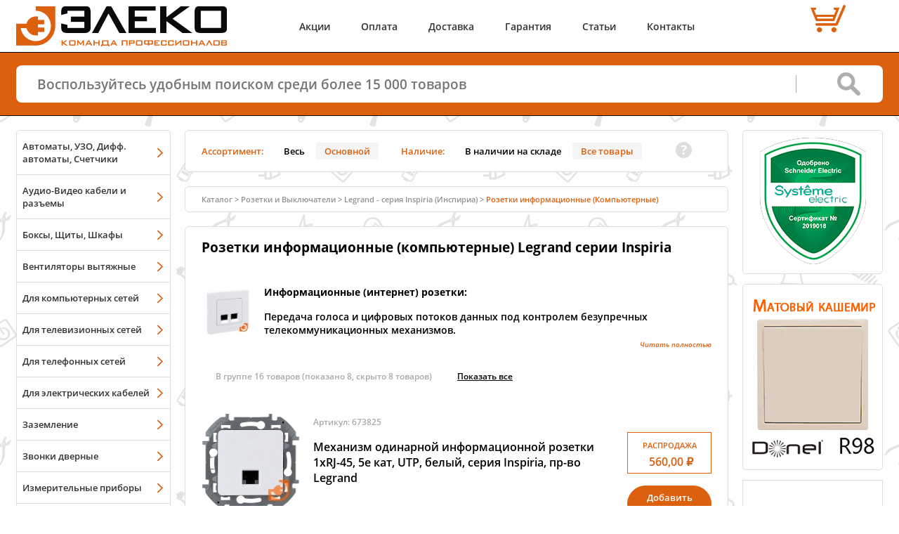

--- FILE ---
content_type: text/html; charset=UTF-8
request_url: https://eleko.pro/catalog/Legrand/Inspiria/rozetki_kompyuternye/
body_size: 8637
content:
<!DOCTYPE html>
<html lang="ru">
<head>
<meta charset="UTF-8" />
<meta http-equiv="Content-Type" content="text/html;charset=UTF-8">
<title>Розетки информационные (компьютерные) Legrand серии Inspiria купить в Интернет-магазине ЭЛЕКО в Иркутске</title>
<meta name="description" content="Купить Розетки информационные (компьютерные) Legrand серии Inspiria с доставкой по всей России. Бесплатная доставка по городу Иркутску и до ТК. Наличие в Иркутске.">
<meta name="viewport" content="width=device-width" />
<meta name="yandex-tableau-widget" content="logo=https://eleko.pro/img/yandex-speeddial.png, color=#ffffff" />
<meta property="og:type" content="website">
<meta property="og:url" content="https://eleko.pro/catalog/Legrand/Inspiria/rozetki_kompyuternye/">
<meta property="og:site_name" content="ЭЛЕКО - Интернет-магазин электрики в Иркутске">
<meta property="og:title" content="Розетки информационные (компьютерные) Legrand серии Inspiria купить в Интернет-магазине ЭЛЕКО в Иркутске">
<meta property="og:description" content="Купить Розетки информационные (компьютерные) Legrand серии Inspiria с доставкой по всей России. Бесплатная доставка по городу Иркутску и до ТК. Наличие в Иркутске.">
<meta property="og:image" content="/img/catalog/1e3e278e-e86b-11eb-baa6-fc15b4217996.jpg">
<link rel="image_src" href="/img/catalog/1e3e278e-e86b-11eb-baa6-fc15b4217996.jpg">
<link rel="icon" href="/favicon.svg" type="image/svg+xml">
<link rel="shortcut icon" href="/favicon.ico" type="image/x-icon">
<link rel="apple-touch-icon" href="/img/touch.png" type="image/png"> <link rel="preload" href="/css/fonts/mem5YaGs126MiZpBA-UNirkOUuhp.woff2" as="font" type="font/woff2" crossorigin="anonymous"/>
<link rel="preload" href="/css/fonts/mem5YaGs126MiZpBA-UNirkOVuhpOqc.woff2" as="font" type="font/woff2" crossorigin="anonymous"/>
<link rel="preload" href="/css/fonts/mem5YaGs126MiZpBA-UN7rgOUuhp.woff2" as="font" type="font/woff2" crossorigin="anonymous"/>
<link rel="preload" href="/css/fonts/mem5YaGs126MiZpBA-UN8rsOUuhp.woff2" as="font" type="font/woff2" crossorigin="anonymous"/>
<link rel="preload" href="/css/fonts/mem5YaGs126MiZpBA-UN8rsOVuhpOqc.woff2" as="font" type="font/woff2" crossorigin="anonymous"/>
<link rel="stylesheet" href="/css/fonts.css" /> <link rel="stylesheet" href="/css/main.css" />
<link rel="stylesheet" href="/css/tool_tip.css" />
<link rel="stylesheet" href="/css/ui/jquery-ui.css" />
<!-- Yandex.Metrika counter -->
<script type="text/javascript" >
(function(m,e,t,r,i,k,a){m[i]=m[i]||function(){(m[i].a=m[i].a||[]).push(arguments)};
m[i].l=1*new Date();k=e.createElement(t),a=e.getElementsByTagName(t)[0],k.async=1,k.src=r,a.parentNode.insertBefore(k,a)})
(window, document, "script", "https://mc.yandex.ru/metrika/tag.js", "ym");
ym(14060467, "init", {
clickmap:true,
trackLinks:true,
accurateTrackBounce:true,
webvisor:true
});
</script>
<noscript><div><img src="https://mc.yandex.ru/watch/14060467" style="position:absolute; left:-9999px;" alt="" /></div></noscript>
<!-- /Yandex.Metrika counter -->
<!-- Global site tag (gtag.js) - Google Analytics -->
<script async src="https://www.googletagmanager.com/gtag/js?id=UA-36645959-1"></script>
<script>
window.dataLayer = window.dataLayer || [];
function gtag(){dataLayer.push(arguments);}
gtag('js', new Date());
gtag('config', 'UA-36645959-1');
</script>
</head>
<body>
<div class="body_content">
<header class="main-header">
<div class="inner-wrap">
<div class="header-wrap">
<div class="header-wrap_nav"> <nav class="mobile-nav"> <div class="mobile-nav_icon">
<svg fill="#dd600f" id="mobile-nav_icon" xmlns="http://www.w3.org/2000/svg" width="55" height="55" viewBox="0 0 32 32">
<path d="M3,11h26c1.654,0,3-1.346,3-3s-1.346-3-3-3H3C1.346,5,0,6.346,0,8S1.346,11,3,11z M3,7h26c0.552,0,1,0.449,1,1
c0,0.552-0.448,1-1,1H3C2.448,9,2,8.552,2,8C2,7.449,2.448,7,3,7z M29,13H3c-1.654,0-3,1.346-3,3c0,1.654,1.346,3,3,3h26
c1.654,0,3-1.346,3-3C32,14.346,30.654,13,29,13z M29,17H3c-0.552,0-1-0.448-1-1s0.448-1,1-1h26c0.552,0,1,0.448,1,1
S29.552,17,29,17z M29,21H3c-1.654,0-3,1.346-3,3s1.346,3,3,3h26c1.654,0,3-1.346,3-3S30.654,21,29,21z M29,25H3
c-0.552,0-1-0.448-1-1s0.448-1,1-1h26c0.552,0,1,0.448,1,1S29.552,25,29,25z"/>
</svg>
</div>
<div class="mobile-nav_catalog" >
<a href="/catalog/groups/">
<svg fill="#dd600f" id="mobile-nav_catalog" xmlns="http://www.w3.org/2000/svg" width="55" height="55" viewBox="0 0 512 512">
<path d="M512,160L256,32L0,160l256,128L512,160z M256,74.485L427.029,160L256,245.515L84.971,160L256,74.485z M460.723,230.361
L512,256L256,384L0,256l51.278-25.639L256,332.723L460.723,230.361z M460.723,326.361L512,352L256,480L0,352l51.278-25.639
L256,428.722L460.723,326.361z"/>
</svg>
</a>
</div> <div class="mobile-menu_popup">
<ul>
<li><a href="/promo/">Акции</a></li>
<li><a href="/payment/">Оплата</a></li>
<li><li><a href="/delivery/">Доставка</a></li>
<li><a href="/warranty/">Гарантия</a></li>
<li><a href="/articles/">Статьи</a></li>
<li><a href="/contact/">Контакты</a></li>
</ul>
</div>
</nav>
<div class="main-header_logo">
<a href="/" style="display: inherit"><img style="display: inherit" src="/img/logo.png" alt="ЭЛЕКО" width="300" height="57"></a>
</div> <div class="main-header_center">
<nav class="main-header_menu">
<a href="/promo/">Акции</a>
<a href="/payment/">Оплата</a>
<a href="/delivery/">Доставка</a>
<a href="/warranty/">Гарантия</a>
<a href="/articles/">Статьи</a>
<a href="/contact/">Контакты</a>
</nav>	</div>
<div class="main-header_cart" id="main-header_cart">
<div class="main-header_cart_count" align="center">
</div>
<div class="main-header_cart_price" align="center"><nobr>&nbsp;</nobr></div>
</div>
</div>
</div>
</header>
<div class="main-search">
<div class="inner-wrap">
<form action="/search/" id="main_serch_line">
<input id="qline" name='text' type="text" placeholder="Воспользуйтесь удобным поиском среди более 15 000 товаров"/>
<input id="qsubmit" type="submit" value="">
</form>
</div>
</div>
<div class="main-wrap">
<div class="inner-wrap clearfix">
<aside class="left-sidebar">
<div class="sidebar-block left-catalog_menu">
<div class="sidebar-block_menu">
<nav> <a href='/catalog/modulnoe/'>Автоматы, УЗО, Дифф. автоматы, Счетчики</a>
<a href='/catalog/audio-video/'>Аудио-Видео кабели и разъемы</a>
<a href='/catalog/boxes/'>Боксы, Щиты, Шкафы</a>
<a href='/catalog/ventilation/'>Вентиляторы вытяжные</a>
<a href='/catalog/ethernet/network/'>Для компьютерных сетей</a>
<a href='/catalog/coaxial/network/'>Для телевизионных сетей</a>
<a href='/catalog/phone/network/'>Для телефонных сетей</a>
<a href='/catalog/electric/'>Для электрических кабелей</a>
<a href='/catalog/zazemlenie/'>Заземление</a>
<a href='/catalog/zvonki/'>Звонки дверные</a>
<a href='/catalog/pribori/'>Измерительные приборы</a>
<a href='/catalog/instrumenty/'>Инструменты</a>
<a href='/catalog/kabel/'>Кабельная продукция</a>
<a href='/catalog/kabel-kanal/'>Кабельные каналы</a>
<a href='/catalog/floor/'>Колонны, лючки и коробки для полов</a>
<a href='/catalog/raspredkorobki/'>Коробки распределительные</a>
<a href='/catalog/krepezh/'>Крепежные материалы</a>
<a href='/catalog/svetilniki-i-lampy/'>Лампы, светильники, прожекторы</a>
<a href='/catalog/mark/'>Маркировочные средства</a>
<a href='/catalog/udliniteli_i_bloki/'>Многорозеточные блоки и удлинители</a>
<a href='/catalog/molniezashita/'>Молниезащита</a>
<a href='/catalog/podrozetniki/'>Подрозетники</a>
<a href='/catalog/rozetki-i-vyklyuchateli/'>Розетки и Выключатели</a>
<a href='/catalog/warm-floor/'>Тёплый пол</a>
<a href='/catalog/gofra/'>Трубы гофрированные, металлорукав</a>
<a href='/catalog/Smart_Home/'>Умный дом</a>
<a href='/catalog/battery/'>Элементы питания</a>
<a href='/catalog/sale/'>Распродажа</a>
<a href='/catalog/'>Все разделы списком</a>
</nav>
<div class="date_update"> <p>Обновлен:&nbsp;31 декабря 2025 18:45</p></div>
</div>
</div>
<div class="sidebar-block">
<div class="sidebar-block_menu">
<nav> <a class="menu_Brand donel" target="_blank" title="перейти к продукции Donel" href="/catalog/Donel/"></a>
<a class="menu_Brand legrand" target="_blank" title="перейти к продукции Legrand" href="/catalog/Legrand/" ></a>
<a class="menu_Brand schneider" target="_blank" title="перейти к продукции Schneider Electric" href="/catalog/SchneiderElectric/" ></a>
<a class="menu_Brand spl" target="_blank" title="перейти к продукции SPL" href="/catalog/Sayanskii-plastik/"></a>
<a class="menu_Brand bironi" target="_blank" title="перейти к продукции Bironi" href="/catalog/Bironi/" ></a>
<a class="menu_Brand knipex" target="_blank" title="перейти к продукции Knipex" href="/catalog/Knipex/" ></a> <a href='/brands/' align="center">Все Бренды</a> </nav>
</div>
</div> </aside>
<main class="main-content">
<div class="main-content_filter" id="main-content_filter">
<div class="filter-item"> <div>Ассортимент:</div>
<button class=" filter_invisible" invisible_value="1" id="invisible_1" title="Показать весь ассортимент каталога">Весь</button>
<button class="active filter_invisible" invisible_value="0" id='invisible_0' title="Показать только &quot;Основной&quot; ассортимент каталога"> Основной</button>
</div>
<div class="filter-item">
<div>Наличие:</div>
<button class=" filter_available" available_value="1" id="available_1" title="Показать только те Товары, которые в наличии">В наличии на складе</button>
<button class="active filter_available" available_value="0" id='available_0' title="Показать все Товары">Все товары</button>
</div>
<p class="qtip"> <em class="filter-ask"></em>
<div class="tip">
<span class="tipbubble filter-ask">
<p class="" style="font-size: 90%"><b>Эта панель позволяет отфильтовать каталог Товаров по заданым критериям:</b></p>
<div class="orange">Ассортимент:</div>
<ul>
<li><b>Весь</b> - весь ассортимент Товаров нашего магазина;</li>
<li><b>Основной </b> - ассортимент, который мы считаем наиболее популярным;</li>
</ul>
<br /> <div class="orange">Наличие:</div>
<ul>
<li><b>В наличии на складе</b> - отбор Товаров по наличию на складе;</li>
<li><b>Все товары</b> - отображения всех Товаров вне зависимости от наличия.</li>
</ul> <b class="close">X</b></span></div>
</p>
</div>
<div id="top"></div>
<div class="breadcrumbs">
<div>
<a chref="/catalog/">Каталог</a>><a href='/catalog/rozetki-i-vyklyuchateli/'><nobr>Розетки и Выключатели</nobr></a>><a href='/catalog/Daccord/Inspiria/'><nobr>Legrand - серия Inspiria (Инспириа)</nobr></a>><a href='/catalog/Legrand/Inspiria/rozetki_kompyuternye/'><nobr>Розетки информационные (Компьютерные)</nobr></a>
</div>
</div>
<div class="category"> <h1 id='h1namecat' first_id='8ac8432d-a8c0-11eb-ba90-40a8f01f118f'>Розетки информационные (компьютерные) Legrand серии Inspiria</h1>
<div class="category_close_all_group" first_id='8ac8432d-a8c0-11eb-ba90-40a8f01f118f' style="display: none" id="close_all_gr_text" title="Свернуть все группы раздела">Свернуть все группы</div>
<div class="category_desc">
<div class="show-wrap">
<figure class="category_desc_thumb">
<a href="/img/catalog/1e3e278e-e86b-11eb-baa6-fc15b4217996.jpg" link='/images/?item=8ac8432d-a8c0-11eb-ba90-40a8f01f118f&image=1e3e278e-e86b-11eb-baa6-fc15b4217996' class="link_image">
<img alt='' title='' src="/img/catalog/mini/1e3e278e-e86b-11eb-baa6-fc15b4217996.jpg" />
</a>
</figure>
<p><p><b>Информационные (интернет) розетки:</b></p>
<p>Передача голоса и цифровых потоков данных под контролем безупречных телекоммуникационных механизмов.</p>
<p><b>Преимущества:</b></p>
<ul type="square">
<li>Категория 6 со скоростью передачи данных до 1 Гбит/c для современных проектов;</li>
<li>Подходит для установки с оборудованием категории 5е для домашних сетей и малобюджетных решений;</li>
<li>Качественный литой корпус с экранированием Class A эффективно защищает от помех 220В и 3G/4G;</li>
<li>Подключение без специальных инструментов - облегчает монтаж и сокращает трудозатраты;</li>
<li>Лицевые панели из поликарбоната обладают повышенной прочностью и стойкостью к царапинам.</li> </ul></p>
</div>
<a class="js-show-more2">Читать полностью</a>
</div>
<div id="current_catalog_list">
<div class="collapse-block active">
<div class="collapse-block_header" style="cursor: default;"onclick="return false;">
<div>
<span class='group_close'>В группе 16 товаров</span>
<span class='group_open' style="display: none" id="show_all_1_8ac8432d-a8c0-11eb-ba90-40a8f01f118f"> (показано 16)</span>
<span class='group_open' id="show_all_0_8ac8432d-a8c0-11eb-ba90-40a8f01f118f"> (показано 8, скрыто 8 товаров)</span>
<a href="#" class="js-show-all" group_id='8ac8432d-a8c0-11eb-ba90-40a8f01f118f' id="show_all_a_8ac8432d-a8c0-11eb-ba90-40a8f01f118f" title="скрыто товаров, показать все товары в группе">Показать всe</a>
</div></div></div>
<div id="sub_8ac8432d-a8c0-11eb-ba90-40a8f01f118f">
<div class='item_list_ingroup_ sub_item_existence' id='8ac8432d-a8c0-11eb-ba90-40a8f01f118f_subitem' parent_element='8ac8432d-a8c0-11eb-ba90-40a8f01f118f'>
<div class='sub_item_elements' id-value='8ac8432d-a8c0-11eb-ba90-40a8f01f118f'>
<div class="category-product">
<table width="100%" border="0">
<tr>
<td width="141">
<figure class="category-product_img"> <a href="/img/catalog/a679db3d-71ec-11ed-baab-fc15b4217996.jpg" class="link_image" link="/images/?item=bb63604e-3e03-11ed-baa8-40a8f01f118f&image=a679db3d-71ec-11ed-baab-fc15b4217996">
<img src="/img/catalog/med/a679db3d-71ec-11ed-baab-fc15b4217996.jpg" alt="Механизм одинарной информационной розетки 1хRJ-45, 5e кат, UTP, белый, серия Inspiria, пр-во Legrand (673825)"/>
</a>
</figure>
</td>
<td>
<div class="category-product_data">
<span>Артикул: 673825</span>
<a href="/catalog/Daccord/Inspiria/673825/" id="name_item_bb63604e-3e03-11ed-baa8-40a8f01f118f">Механизм одинарной информационной розетки 1хRJ-45, 5e кат, UTP, белый, серия Inspiria, пр-во Legrand</a>
<div>
<div>
<span class="orange" style="font-size: 110%">В наличии:</span> <a href="/contact/mapversal/"><nobr>ТЦ &quot;Версаль&quot;</nobr></a>
,
<a href="/contact/mapbaykalskay/"><nobr>&quot;На Байкальской&quot;</nobr></a>
</div>
</div>
</div>
</td> <td width="121" style="vertical-align: bottom;"> <div class="category-product_price">
<div class="price">
<div class="sale">
<div title="Цена на сайте">560,00 &#8381;
</div>
</div>
</div>
<button class="btn-orange mod-invert env-item-add bt_order_bb63604e-3e03-11ed-baa8-40a8f01f118f" style="opacity: 100;" item_id="bb63604e-3e03-11ed-baa8-40a8f01f118f" id="bt_order_bb63604e-3e03-11ed-baa8-40a8f01f118f">Добавить<br />в корзину</button>
<div class="after-add form_order_bb63604e-3e03-11ed-baa8-40a8f01f118f hide" id="form_order_bb63604e-3e03-11ed-baa8-40a8f01f118f">
<input type="number" min="0" value="1" step="1" class="env-item-edit value_bb63604e-3e03-11ed-baa8-40a8f01f118f" maxlength="7" item_id="bb63604e-3e03-11ed-baa8-40a8f01f118f" id='value_bb63604e-3e03-11ed-baa8-40a8f01f118f'><span>шт</span>
<button class="env-item-del" item_id="bb63604e-3e03-11ed-baa8-40a8f01f118f"></button>
<a href="/order/">Перейти в корзину</a>
</div>
</div>
</td></tr></table> </div>
<div class="category-product">
<table width="100%" border="0">
<tr>
<td width="141">
<figure class="category-product_img"> <a href="/img/catalog/a679db45-71ec-11ed-baab-fc15b4217996.jpg" class="link_image" link="/images/?item=bb636050-3e03-11ed-baa8-40a8f01f118f&image=a679db45-71ec-11ed-baab-fc15b4217996">
<img src="/img/catalog/med/a679db45-71ec-11ed-baab-fc15b4217996.jpg" alt="Механизм одинарной информационной розетки 1хRJ-45, 5e кат, UTP, слоновая кость, серия Inspiria, пр-во Legrand (673826)"/>
</a>
</figure>
</td>
<td>
<div class="category-product_data">
<span>Артикул: 673826</span>
<a href="/catalog/Daccord/Inspiria/673826/" id="name_item_bb636050-3e03-11ed-baa8-40a8f01f118f">Механизм одинарной информационной розетки 1хRJ-45, 5e кат, UTP, слоновая кость, серия Inspiria, пр-во Legrand</a>
<div>
<div>
<span class="orange" style="font-size: 110%">В наличии:</span> <a href="/contact/mapversal/"><nobr>ТЦ &quot;Версаль&quot;</nobr></a>
,
<a href="/contact/mapbaykalskay/"><nobr>&quot;На Байкальской&quot;</nobr></a>
</div>
</div>
</div>
</td> <td width="121" style="vertical-align: bottom;"> <div class="category-product_price">
<div class="price">
<div class="sale">
<div title="Цена на сайте">560,00 &#8381;
</div>
</div>
</div>
<button class="btn-orange mod-invert env-item-add bt_order_bb636050-3e03-11ed-baa8-40a8f01f118f" style="opacity: 100;" item_id="bb636050-3e03-11ed-baa8-40a8f01f118f" id="bt_order_bb636050-3e03-11ed-baa8-40a8f01f118f">Добавить<br />в корзину</button>
<div class="after-add form_order_bb636050-3e03-11ed-baa8-40a8f01f118f hide" id="form_order_bb636050-3e03-11ed-baa8-40a8f01f118f">
<input type="number" min="0" value="1" step="1" class="env-item-edit value_bb636050-3e03-11ed-baa8-40a8f01f118f" maxlength="7" item_id="bb636050-3e03-11ed-baa8-40a8f01f118f" id='value_bb636050-3e03-11ed-baa8-40a8f01f118f'><span>шт</span>
<button class="env-item-del" item_id="bb636050-3e03-11ed-baa8-40a8f01f118f"></button>
<a href="/order/">Перейти в корзину</a>
</div>
</div>
</td></tr></table> </div>
<div class="category-product">
<table width="100%" border="0">
<tr>
<td width="141">
<figure class="category-product_img"> <a href="/img/catalog/2deb6633-b22d-11eb-ba90-40a8f01f118f.jpg" class="link_image" link="/images/?item=3edd91b3-a8dd-11eb-ba90-40a8f01f118f&image=2deb6633-b22d-11eb-ba90-40a8f01f118f">
<img src="/img/catalog/med/2deb6633-b22d-11eb-ba90-40a8f01f118f.jpg" alt="Механизм одинарной информационной розетки 1хRJ-45, 6 кат, UTP, слоновая кость, серия Inspiria, пр-во Legrand (673831)"/>
</a>
</figure>
</td>
<td>
<div class="category-product_data">
<span>Артикул: 673831</span>
<a href="/catalog/Daccord/Inspiria/673831/" id="name_item_3edd91b3-a8dd-11eb-ba90-40a8f01f118f">Механизм одинарной информационной розетки 1хRJ-45, 6 кат, UTP, слоновая кость, серия Inspiria, пр-во Legrand</a>
<div>
<div>
<span class="orange" style="font-size: 110%">В наличии:</span> <a href="/contact/mapbaykalskay/"><nobr>&quot;На Байкальской&quot;</nobr></a>
</div>
</div>
</div>
</td> <td width="121" style="vertical-align: bottom;"> <div class="category-product_price">
<div class="price">
<div class="sale">
<div title="Цена на сайте">395,00 &#8381;
</div>
</div>
</div>
<button class="btn-orange mod-invert env-item-add bt_order_3edd91b3-a8dd-11eb-ba90-40a8f01f118f" style="opacity: 100;" item_id="3edd91b3-a8dd-11eb-ba90-40a8f01f118f" id="bt_order_3edd91b3-a8dd-11eb-ba90-40a8f01f118f">Добавить<br />в корзину</button>
<div class="after-add form_order_3edd91b3-a8dd-11eb-ba90-40a8f01f118f hide" id="form_order_3edd91b3-a8dd-11eb-ba90-40a8f01f118f">
<input type="number" min="0" value="1" step="1" class="env-item-edit value_3edd91b3-a8dd-11eb-ba90-40a8f01f118f" maxlength="7" item_id="3edd91b3-a8dd-11eb-ba90-40a8f01f118f" id='value_3edd91b3-a8dd-11eb-ba90-40a8f01f118f'><span>шт</span>
<button class="env-item-del" item_id="3edd91b3-a8dd-11eb-ba90-40a8f01f118f"></button>
<a href="/order/">Перейти в корзину</a>
</div>
</div>
</td></tr></table> </div>
<div class="category-product">
<table width="100%" border="0">
<tr>
<td width="141">
<figure class="category-product_img"> <a href="/img/catalog/2deb6634-b22d-11eb-ba90-40a8f01f118f.jpg" class="link_image" link="/images/?item=3edd91b1-a8dd-11eb-ba90-40a8f01f118f&image=2deb6634-b22d-11eb-ba90-40a8f01f118f">
<img src="/img/catalog/med/2deb6634-b22d-11eb-ba90-40a8f01f118f.jpg" alt="Механизм двойной информационной розетки 2хRJ-45, 6 кат, UTP, слоновая кость, серия Inspiria, пр-во Legrand (673841)"/>
</a>
</figure>
</td>
<td>
<div class="category-product_data">
<span>Артикул: 673841</span>
<a href="/catalog/Daccord/Inspiria/673841/" id="name_item_3edd91b1-a8dd-11eb-ba90-40a8f01f118f">Механизм двойной информационной розетки 2хRJ-45, 6 кат, UTP, слоновая кость, серия Inspiria, пр-во Legrand</a>
<div>
<div>
<span class="orange" style="font-size: 110%">В наличии:</span> <a href="/contact/mapversal/"><nobr>ТЦ &quot;Версаль&quot;</nobr></a>
</div>
</div>
</div>
</td> <td width="121" style="vertical-align: bottom;"> <div class="category-product_price">
<div class="price">
<div class="sale">
<div title="Цена на сайте">590,00 &#8381;
</div>
</div>
</div>
<button class="btn-orange mod-invert env-item-add bt_order_3edd91b1-a8dd-11eb-ba90-40a8f01f118f" style="opacity: 100;" item_id="3edd91b1-a8dd-11eb-ba90-40a8f01f118f" id="bt_order_3edd91b1-a8dd-11eb-ba90-40a8f01f118f">Добавить<br />в корзину</button>
<div class="after-add form_order_3edd91b1-a8dd-11eb-ba90-40a8f01f118f hide" id="form_order_3edd91b1-a8dd-11eb-ba90-40a8f01f118f">
<input type="number" min="0" value="1" step="1" class="env-item-edit value_3edd91b1-a8dd-11eb-ba90-40a8f01f118f" maxlength="7" item_id="3edd91b1-a8dd-11eb-ba90-40a8f01f118f" id='value_3edd91b1-a8dd-11eb-ba90-40a8f01f118f'><span>шт</span>
<button class="env-item-del" item_id="3edd91b1-a8dd-11eb-ba90-40a8f01f118f"></button>
<a href="/order/">Перейти в корзину</a>
</div>
</div>
</td></tr></table> </div>
<div class="category-product">
<table width="100%" border="0">
<tr>
<td width="141">
<figure class="category-product_img"> <a href="/img/catalog/ecafc1ab-71f6-11ed-baab-fc15b4217996.jpg" class="link_image" link="/images/?item=bb636052-3e03-11ed-baa8-40a8f01f118f&image=ecafc1ab-71f6-11ed-baab-fc15b4217996">
<img src="/img/catalog/med/ecafc1ab-71f6-11ed-baab-fc15b4217996.jpg" alt="Механизм одинарной информационной розетки 1хRJ-45, 5e кат, UTP, алюминий, серия Inspiria, пр-во Legrand (673827)"/>
</a>
</figure>
</td>
<td>
<div class="category-product_data">
<span>Артикул: 673827</span>
<a href="/catalog/Daccord/Inspiria/673827/" id="name_item_bb636052-3e03-11ed-baa8-40a8f01f118f">Механизм одинарной информационной розетки 1хRJ-45, 5e кат, UTP, алюминий, серия Inspiria, пр-во Legrand</a>
<div>
<div>
<span class="orange" style="font-size: 110%">В наличии:</span> <a href="/contact/mapversal/"><nobr>ТЦ &quot;Версаль&quot;</nobr></a>
,
<a href="/contact/mapbaykalskay/"><nobr>&quot;На Байкальской&quot;</nobr></a>
</div>
</div>
</div>
</td> <td width="121" style="vertical-align: bottom;"> <div class="category-product_price">
<div class="price">
<div class="sale">
<div title="Цена на сайте">725,00 &#8381;
</div>
</div>
</div>
<button class="btn-orange mod-invert env-item-add bt_order_bb636052-3e03-11ed-baa8-40a8f01f118f" style="opacity: 100;" item_id="bb636052-3e03-11ed-baa8-40a8f01f118f" id="bt_order_bb636052-3e03-11ed-baa8-40a8f01f118f">Добавить<br />в корзину</button>
<div class="after-add form_order_bb636052-3e03-11ed-baa8-40a8f01f118f hide" id="form_order_bb636052-3e03-11ed-baa8-40a8f01f118f">
<input type="number" min="0" value="1" step="1" class="env-item-edit value_bb636052-3e03-11ed-baa8-40a8f01f118f" maxlength="7" item_id="bb636052-3e03-11ed-baa8-40a8f01f118f" id='value_bb636052-3e03-11ed-baa8-40a8f01f118f'><span>шт</span>
<button class="env-item-del" item_id="bb636052-3e03-11ed-baa8-40a8f01f118f"></button>
<a href="/order/">Перейти в корзину</a>
</div>
</div>
</td></tr></table> </div>
<div class="category-product">
<table width="100%" border="0">
<tr>
<td width="141">
<figure class="category-product_img"> <a href="/img/catalog/ecafc1af-71f6-11ed-baab-fc15b4217996.jpg" class="link_image" link="/images/?item=bb63605a-3e03-11ed-baa8-40a8f01f118f&image=ecafc1af-71f6-11ed-baab-fc15b4217996">
<img src="/img/catalog/med/ecafc1af-71f6-11ed-baab-fc15b4217996.jpg" alt="Механизм двойной информационной розетки 2хRJ-45, 5e кат, UTP, алюминий, серия Inspiria, пр-во Legrand (673837)"/>
</a>
</figure>
</td>
<td>
<div class="category-product_data">
<span>Артикул: 673837</span>
<a href="/catalog/Daccord/Inspiria/673837/" id="name_item_bb63605a-3e03-11ed-baa8-40a8f01f118f">Механизм двойной информационной розетки 2хRJ-45, 5e кат, UTP, алюминий, серия Inspiria, пр-во Legrand</a>
<div>
<div>
<span class="orange" style="font-size: 110%">В наличии:</span> <a href="/contact/mapversal/"><nobr>ТЦ &quot;Версаль&quot;</nobr></a>
,
<a href="/contact/mapbaykalskay/"><nobr>&quot;На Байкальской&quot;</nobr></a>
</div>
</div>
</div>
</td> <td width="121" style="vertical-align: bottom;"> <div class="category-product_price">
<div class="price">
<div class="sale">
<div title="Цена на сайте">1&nbsp;150,00 &#8381;
</div>
</div>
</div>
<button class="btn-orange mod-invert env-item-add bt_order_bb63605a-3e03-11ed-baa8-40a8f01f118f" style="opacity: 100;" item_id="bb63605a-3e03-11ed-baa8-40a8f01f118f" id="bt_order_bb63605a-3e03-11ed-baa8-40a8f01f118f">Добавить<br />в корзину</button>
<div class="after-add form_order_bb63605a-3e03-11ed-baa8-40a8f01f118f hide" id="form_order_bb63605a-3e03-11ed-baa8-40a8f01f118f">
<input type="number" min="0" value="1" step="1" class="env-item-edit value_bb63605a-3e03-11ed-baa8-40a8f01f118f" maxlength="7" item_id="bb63605a-3e03-11ed-baa8-40a8f01f118f" id='value_bb63605a-3e03-11ed-baa8-40a8f01f118f'><span>шт</span>
<button class="env-item-del" item_id="bb63605a-3e03-11ed-baa8-40a8f01f118f"></button>
<a href="/order/">Перейти в корзину</a>
</div>
</div>
</td></tr></table> </div>
<div class="category-product">
<table width="100%" border="0">
<tr>
<td width="141">
<figure class="category-product_img"> <a href="/img/catalog/ecafc1b3-71f6-11ed-baab-fc15b4217996.jpg" class="link_image" link="/images/?item=bb636054-3e03-11ed-baa8-40a8f01f118f&image=ecafc1b3-71f6-11ed-baab-fc15b4217996">
<img src="/img/catalog/med/ecafc1b3-71f6-11ed-baab-fc15b4217996.jpg" alt="Механизм одинарной информационной розетки 1хRJ-45, 5e кат, UTP, антрацит, серия Inspiria, пр-во Legrand (673828)"/>
</a>
</figure>
</td>
<td>
<div class="category-product_data">
<span>Артикул: 673828</span>
<a href="/catalog/Daccord/Inspiria/673828/" id="name_item_bb636054-3e03-11ed-baa8-40a8f01f118f">Механизм одинарной информационной розетки 1хRJ-45, 5e кат, UTP, антрацит, серия Inspiria, пр-во Legrand</a>
<div>
<div>
<span class="orange" style="font-size: 110%">В наличии:</span> <a href="/contact/mapversal/"><nobr>ТЦ &quot;Версаль&quot;</nobr></a>
,
<a href="/contact/mapbaykalskay/"><nobr>&quot;На Байкальской&quot;</nobr></a>
</div>
</div>
</div>
</td> <td width="121" style="vertical-align: bottom;"> <div class="category-product_price">
<div class="price">
<div class="sale">
<div title="Цена на сайте">725,00 &#8381;
</div>
</div>
</div>
<button class="btn-orange mod-invert env-item-add bt_order_bb636054-3e03-11ed-baa8-40a8f01f118f" style="opacity: 100;" item_id="bb636054-3e03-11ed-baa8-40a8f01f118f" id="bt_order_bb636054-3e03-11ed-baa8-40a8f01f118f">Добавить<br />в корзину</button>
<div class="after-add form_order_bb636054-3e03-11ed-baa8-40a8f01f118f hide" id="form_order_bb636054-3e03-11ed-baa8-40a8f01f118f">
<input type="number" min="0" value="1" step="1" class="env-item-edit value_bb636054-3e03-11ed-baa8-40a8f01f118f" maxlength="7" item_id="bb636054-3e03-11ed-baa8-40a8f01f118f" id='value_bb636054-3e03-11ed-baa8-40a8f01f118f'><span>шт</span>
<button class="env-item-del" item_id="bb636054-3e03-11ed-baa8-40a8f01f118f"></button>
<a href="/order/">Перейти в корзину</a>
</div>
</div>
</td></tr></table> </div>
<div class="category-product">
<table width="100%" border="0">
<tr>
<td width="141">
<figure class="category-product_img"> <a href="/img/catalog/ecafc1b7-71f6-11ed-baab-fc15b4217996.jpg" class="link_image" link="/images/?item=bb63605c-3e03-11ed-baa8-40a8f01f118f&image=ecafc1b7-71f6-11ed-baab-fc15b4217996">
<img src="/img/catalog/med/ecafc1b7-71f6-11ed-baab-fc15b4217996.jpg" alt="Механизм двойной информационной розетки 2хRJ-45, 5e кат, UTP, антрацит, серия Inspiria, пр-во Legrand (673838)"/>
</a>
</figure>
</td>
<td>
<div class="category-product_data">
<span>Артикул: 673838</span>
<a href="/catalog/Daccord/Inspiria/673838/" id="name_item_bb63605c-3e03-11ed-baa8-40a8f01f118f">Механизм двойной информационной розетки 2хRJ-45, 5e кат, UTP, антрацит, серия Inspiria, пр-во Legrand</a>
<div>
<div>
<span class="orange" style="font-size: 110%">В наличии:</span> <a href="/contact/mapversal/"><nobr>ТЦ &quot;Версаль&quot;</nobr></a>
,
<a href="/contact/mapbaykalskay/"><nobr>&quot;На Байкальской&quot;</nobr></a>
</div>
</div>
</div>
</td> <td width="121" style="vertical-align: bottom;"> <div class="category-product_price">
<div class="price">
<div class="sale">
<div title="Цена на сайте">1&nbsp;080,00 &#8381;
</div>
</div>
</div>
<button class="btn-orange mod-invert env-item-add bt_order_bb63605c-3e03-11ed-baa8-40a8f01f118f" style="opacity: 100;" item_id="bb63605c-3e03-11ed-baa8-40a8f01f118f" id="bt_order_bb63605c-3e03-11ed-baa8-40a8f01f118f">Добавить<br />в корзину</button>
<div class="after-add form_order_bb63605c-3e03-11ed-baa8-40a8f01f118f hide" id="form_order_bb63605c-3e03-11ed-baa8-40a8f01f118f">
<input type="number" min="0" value="1" step="1" class="env-item-edit value_bb63605c-3e03-11ed-baa8-40a8f01f118f" maxlength="7" item_id="bb63605c-3e03-11ed-baa8-40a8f01f118f" id='value_bb63605c-3e03-11ed-baa8-40a8f01f118f'><span>шт</span>
<button class="env-item-del" item_id="bb63605c-3e03-11ed-baa8-40a8f01f118f"></button>
<a href="/order/">Перейти в корзину</a>
</div>
</div>
</td></tr></table> </div>
<br />
<div style='clear: left;'></div>
</div>
</div>
</div>
</div>
</div>
</main>
<aside class="right-sidebar">
<div class="sidebar-block_hover"> <div class="sidebar-block_link3">
<a target="_blank" href="https://systeme.ru/partners/"> <img style="padding: 0 0 0px 0" src="/img/sertificates/SertSE.png" width="151" height="180" loading="lazy"/>
</a> </div>
</div>
<div style="padding: 20px 0px 10px 5px" class="sidebar-block_hover">
<a target="_blank" title="Открыть обзор" href="/catalog/Donel/R98/">
<img style="margin: 0 0 0 0" src="/img/banners/Donel_name.gif" border="0" alt="Donel R98" width="188" height="228" loading="lazy"/>
</a>
</div> <div class="sidebar-block_realValena inv" >
<div align="center">
<a style="padding-bottom: 10px; text-decoration: none" href="/articles/Valena-Fake/">
<p></p>
<p>Настоящая</p>
<p>Valena</p>
#НастоящаяValena
</a>
</div>
</div> <div class="sidebar-block_hover">
<a class="sidebar-block_link1" href="/payment/#1">
<img src="/img/banners/card-mini.png" width="170" height="100" loading="lazy"/>
<span>Оплата картами</span>
</a>
</div>
<div class="sidebar-block_hover">
<a class="sidebar-block_link1" href="/payment/#1">
<img src="/img/banners/electronic_pay.png" width="170" height="100" loading="lazy"/>
<span>Платёжные сервисы</span>
</a>
</div> <div class="sidebar-block_link6">
<div align="center">
<p style="margin: 5px 0 10px 0" >Отзывы о нас: </p>
<a target="_blank" title="Смотреть отзывы в 2GIS" href="https://2gis.ru/irkutsk/inside/1548748027094228/branches/1548649243019103/firm/70000001020663128?queryState=center%2F104.33145%2C52.244659%2Fzoom%2F15"">
<img src="/img/banners/feedback-2gis-180x40.png" width="180" height="40" border="0" loading="lazy"/>
</a>
<a target="_blank" title="Смотреть отзывы в Яндекс" href="https://yandex.ru/maps/org/eleko/1784255013/">
<img src="/img/banners/feedback-yandex-180x40.png" width="180" height="40" border="0" loading="lazy"/>
</a>
<a target="_blank" title="Смотреть отзывы в Google" href="https://goo.gl/maps/Pz2LcA8P9F32">
<img src="/img/banners/feedback-google-180x40.png" width="180" height="40" border="0" loading="lazy"/>
</a>
</div>
</div> <div class="sidebar-block_hover">
<a class="sidebar-block_link4" href="/promo/feedback/">
<div >Еще не поздно </div> <br />
<img src="/img/banners/feedback.png" width="170" height="190" loading="lazy"/>
<div>получить скидку 5%</div>
</a>
</div>
</aside>
</div>
</div>
<footer class="main-footer">
<div class="inner-wrap">
<div class="footer-wrap">
<div class="footer-left">
<div>По всем вопросам пишите или звоните:</div>
<div class="footer-contact">
<div class="email">
<a href="mailto:shop@eleko.pro">shop@eleko.pro</a>
&nbsp;
&nbsp;
</div>
<div class="phone">
<a href="tel:+73952666648">8 (3952) 66-66-48</a>
<br>
<a href="tel:+79025666648">8 (902) 566-66-48</a>
</div>
<div class="message">
&nbsp;
<a href="https://wa.me/79025666648" target="_blank" >
<img src="/img/logo-whatsapp.svg" alt="Whatsapp" width="22" height="22">
</a>
<a href="https://t.me/eleko_pro" target="_blank" >
<img src="/img/logo-telegram.svg" alt="Telegram" width="22" height="22">
</a>
</div>
</div>
</div>
<div class="footer-center">
<div class="footer-logo">
<img src="/img/logo.png" width="170" height="32" alt="Логотип"/>
</div>
</div>
<div class="footer-right">
<div class="owner">
<a class="details" href="/details/">ИП Лебедев А.В.</a>
</div>
<div class="copyright">
<span><a href="/details/#no-copy" >&copy; 2020 &nbsp;ЭЛЕКО</a></span>
</div>
</div>
</div>
<div class="footer-wrap-2">
<div class="footer-no_offer">Не является публичной офертой</div> <div class="footer-descr">Широкий ассортимент электрики и сопутствующих товаров. Доставка по всей России.</div>
<div class="footer-no_copy"><a href="/details/#no-copy" >Копирование материалов сайта запрещается</a></div>
</div>
</div>
<div class="footer-wrap_nav">
<nav class="footer-nav_mobile">
<a class="scrollBlock" href="/catalog/groups/">Каталог</a>
<a class="scrollBlock" href="/order/">Корзина</a>
</nav>
</div>
<div id="scrollToTop">
<div class="scrollBlock scrollToTop">
<svg xmlns="http://www.w3.org/2000/svg" width="40px" height="40px" viewBox="0 0 400 400">
<circle fill="#FFFFFF" cx="200" cy="200" r="200"></circle>
<path fill="#DD600F" d="M373 100c-18,-31 -42,-55 -73,-73 -30,-18 -64,-27 -100,-27 -36,0 -70,9 -100,27 -31,18 -55,42 -73,73 -18,30 -27,64 -27,100 0,36 9,70 27,100 18,31 42,55 73,73 30,18 64,27 100,27 36,0 70,-9 100,-27 31,-18 55,-42 73,-73 18,-30 27,-64 27,-100 0,-36 -9,-70 -27,-100zm-44 111l-23 24c-3,3 -7,5 -12,5 -4,0 -8,-2 -12,-5l-49 -49 0 130c0,5 -1,9 -5,12 -3,3 -7,5 -11,5l-34 0c-4,0 -8,-2 -11,-5 -4,-3 -5,-7 -5,-12l0 -130 -49 49c-4,3 -7,5 -12,5 -5,0 -9,-2 -12,-5l-23 -24c-4,-3 -5,-7 -5,-11 0,-5 1,-9 5,-12l94 -94 23 -24c3,-3 7,-4 12,-4 5,0 9,1 12,4l23 24 94 94c4,3 5,7 5,12 0,4 -1,8 -5,11z"></path>
</svg>
</div>
</div>
</footer>
</div>
<script src="/js/jquery.min.js"></script>
<script src="/js/jquery-ui.min.js"></script>
<script src="/js/libs.min.js"></script>
<script src="/js/scripts.js"></script>
<script>var is_new_user = true;</script>
<script>
var xhr = new XMLHttpRequest();
xhr.open('GET', '/location.prs', true);
xhr.onload = function() {
if(xhr.status == 200){
document.getElementById('location_confirm').innerHTML = xhr.responseText;
}
}
xhr.send();
</script>
</body>
</html>
